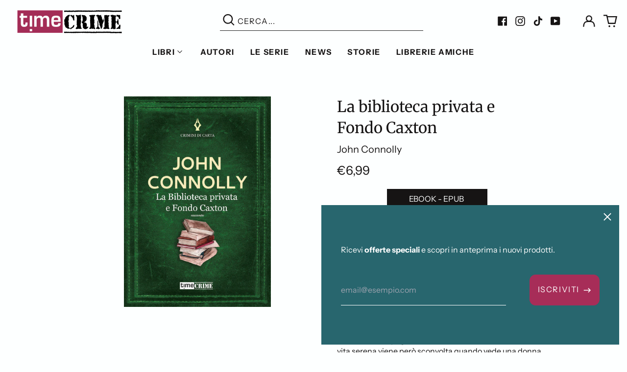

--- FILE ---
content_type: text/css
request_url: https://timecrime.it/cdn/shop/t/3/assets/customLimitless.css?v=147440992748732591751675873629
body_size: 931
content:
.custom-footer-text{color:#1a1a22!important}.container-menu nav ul li button span{font-weight:600}#header-search,#mobile-search{border-bottom:1px solid #222}.container-menu a{font-weight:600!important}.container-menu a:hover,.container-menu a:active{color:#a72d58;border-bottom:3px solid #A72D58;padding-bottom:5px}@media screen and (max-width:768px){.mobile-predictive-search{padding-left:16px;padding-right:16px;padding-top:8px;margin-top:16px;margin-right:8px}.custom-logo-ll,.custom-menu-mobile{width:48%}.custom-hide-menu{display:none}}#shopify-section-template--14258716311598__16473413895678c9b4 .price,#shopify-section-template--14258716311598__featured-collection .price{display:none!important}#shopify-section-template--14258716311598__16473413895678c9b4{background:#161414}#shopify-section-template--14258716311598__164862816445f81c2a .container-estratto{display:none!important}#shopify-section-template--14542355529788__16473413895678c9b4 li{background:#fff;border-radius:16px;padding:16px;box-shadow:3px 3px 5px #0000002e}#shopify-section-template--14258716311598__collection-list .gallery-image-cropped__inner{background-position:bottom!important;border-radius:16px}#shopify-section-template--14258716311598__newsletter .wrapper{background:#fff;padding:32px 16px;max-width:900px;border-radius:16px}.custom-subhead-home{font-size:16px;font-family:Neue Plak,sans-serif;font-weight:300;letter-spacing:0;line-height:1.2em;margin-top:16px}.btn{border-radius:12px!important}.product-media-object{width:300px;margin:auto}.custom-serietv-block .price,.custom-serietv-block .absolute.top-0.right-0.p-3.z-20{display:none!important}.container-loghi img{-webkit-filter:grayscale(100%);filter:grayscale(100%)}#main-breadcrumbs{padding:24px}.product-w{max-width:1200px}.custom-variant-block{width:49%}.container-estratto.mobile{display:none}.container-estratto{text-align:center}.container-estratto a{text-decoration:underline;color:#28666e;font-weight:500}.container-estratto.mobile a{text-decoration:none}#author .container-left{border-radius:16px!important;box-shadow:3px 3px 5px #0000002e}#author .container-left img{max-height:250px;min-width:200px;object-fit:cover;width:100%}#shopify-section-template--14542355464252__16478533517d69efa3 .wrapper{max-width:1000px}.descrizione-collezione{text-align:justify}#chi-siamo #shopify-section-template--14557408985148__16478649554a6773c1 .wrapper{max-width:1200px}.container-logo-gruppo-fanucci img{margin:auto}#shopify-section-template--14557408985148__16478711818ddf337a section{padding-top:0!important}#shopify-section-template--14258716475438__main{background:#28666e;margin-top:8px}.container-contact{border-radius:8px}.custom-column-contact-page{width:50%}@media screen and (max-width:767px){.container-contact{flex-wrap:wrap}.custom-column-contact-page{width:100%}}#libri-serietv{margin:32px auto}#libri-serietv .container{z-index:1;perspective:3000px;margin:auto;text-align:center}#libri-serietv .container .book{position:relative;display:inline-block;width:300px;height:412px;margin:16px;border-radius:2px 4px 4px 2px;background:linear-gradient(45deg,#dad5dc,#f2ebf4);font-family:acumin-pro,sans-serif;-webkit-box-shadow:13px 13px 8px 0px rgba(151,146,153,.6);-moz-box-shadow:13px 13px 8px 0px rgba(151,146,153,.6);box-shadow:13px 13px 8px #97929999;font-weight:400;color:#2b2b2b;-webkit-transform-style:preserve-3d;-moz-transform-style:preserve-3d;transform-style:preserve-3d;-webkit-transition:-webkit-transform .5s;-moz-transition:-moz-transform .5s;transition:transform .5s}#libri-serietv .container .book>div,#libri-serietv .container .front>div{display:block;position:absolute}#libri-serietv .container .front{-webkit-transform-style:preserve-3d;-moz-transform-style:preserve-3d;transform-style:preserve-3d;-webkit-transform-origin:0% 50%;-moz-transform-origin:0% 50%;transform-origin:0% 50%;-webkit-transition:-webkit-transform .5s;-moz-transition:-moz-transform .5s;transition:transform .5s;-webkit-transform:translate3d(0,0,20px);-moz-transform:translate3d(0,0,20px);transform:translateZ(20px);z-index:10}#libri-serietv .container .front>div{width:300px;height:412px}#libri-serietv .container .book .front .cover{background-image:url(https://cdn.shopify.com/s/files/1/0394/6253/files/copertina1.jpg?v=1650459226);background-position:center;background-size:contain;background-repeat:no-repeat}#libri-serietv .container .left-side{width:40px;left:-20px;height:412px;background-color:#e8e5ea;-webkit-transform:rotate3d(0,1,0,-90deg);-moz-transform:rotate3d(0,1,0,-90deg);transform:rotateY(-90deg)}#libri-serietv .author{font-family:acumin-pro,sans-serif;font-weight:400;position:absolute;top:475px;left:50px;opacity:.8}#libri-serietv .container .front>div{border-radius:0 3px 3px 0;box-shadow:inset 4px 0 10px #0000001a}#libri-serietv .container h2{width:500px;height:40px;color:#2b2b2b;font-size:15px;line-height:40px;padding-right:10px;text-align:right;-webkit-transform-origin:0 0;-moz-transform-origin:0 0;transform-origin:0 0;-webkit-transform:rotate(90deg) translateY(-40px);-moz-transform:rotate(90deg) translateY(-40px);transform:rotate(90deg) translateY(-40px)}#libri-serietv .cover{background:linear-gradient(45deg,#dad5dc,#f2ebf4)}#libri-serietv .left-side h2 span:first-child{font-weight:400;font-size:13px;padding-right:20px}#libri-serietv .left-side h2 span:last-child{font-family:acumin-pro,sans-serif}#shopify-section-template--14258716409902__1649849072270ed24f .img-autore img{min-height:400px;max-width:300px}@media screen and (max-width:768px){.product-w{max-width:600px}.product-w .product-media-object{max-width:400px;margin:auto}}@media screen and (max-width:640px){#shopify-section-template--14258716311598__collection-list h3{font-size:2.2rem}#shopify-section-template--14258716311598__16478544117aaaf1fb .w-1\/3{width:100%;max-height:100px}#shopify-section-template--14258716311598__16478544117aaaf1fb .w-1\/3 div{padding-top:50%!important}.product-w .product-media-object{max-width:200px;margin:auto}.product-section{padding-top:1rem;padding-bottom:1rem}.product-title .font-heading{font-size:22px}.container-estratto{text-align:left;padding:8px 0}.container-estratto.desktop{display:none}.container-estratto.mobile{display:block}.author{font-size:16px}#author{flex-direction:column-reverse}#author_description{padding:0}#author .container-left{max-height:none;min-width:none;margin-top:16px}#shopify-section-template--14611373097020__1649849072270ed24f .img-autore img{height:250px;width:100%;min-height:auto}}
/*# sourceMappingURL=/cdn/shop/t/3/assets/customLimitless.css.map?v=147440992748732591751675873629 */


--- FILE ---
content_type: application/javascript; charset=utf-8
request_url: https://timecrime.it/collections/tutti-i-prodotti/products/la-biblioteca-privata-e-fondo-caxton.json?callback=jQuery36004026441765078226_1769056886184&_=1769056886185
body_size: 1333
content:
/**/jQuery36004026441765078226_1769056886184({"product":{"id":6818240757806,"title":"La biblioteca privata e Fondo Caxton","body_html":"\u003cmeta charset=\"utf-8\"\u003e\u003cmeta charset=\"utf-8\"\u003e\u003cspan data-mce-fragment=\"1\"\u003eLettore vorace, il signor Berger conduce una vita solitaria ma soddisfacente. Preferendo la compagnia dei libri a quella delle persone, decide di andare in pensione anticipata e di ritirarsi nella campagna inglese dove potrà trascorrere i suoi ultimi anni comodamente annidato tra le pagine della letteratura classica. La sua vita serena viene però sconvolta quando vede una donna con una particolare borsa da viaggio rossa gettarsi sotto un treno. Se il signor Berger non si sbaglia, ha assistito al suicidio di Anna Karenina sulla ferrovia che va da Exeter a Plymouth. Sebbene non ci sia nessun cadavere nei dintorni e il destino della tragica vittima sia stato scritto quasi un secolo prima, il signor Berger desidera ardentemente salvarla. L’indagine lo porta alla Biblioteca privata e Fondo Caxton, dove i personaggi frutto dell’invenzione letteraria sono sotto la tutela di un curioso custode e dove, per il signor Berger, la finzione e la realtà si confonderanno oltre ogni umana comprensione.\u003c\/span\u003e\u003cbr\u003e","vendor":"John Connolly","product_type":"","created_at":"2022-09-01T10:40:55+02:00","handle":"la-biblioteca-privata-e-fondo-caxton","updated_at":"2026-01-22T05:41:28+01:00","published_at":"2022-09-01T10:41:48+02:00","template_suffix":"","published_scope":"web","tags":"","variants":[{"id":39991419699246,"product_id":6818240757806,"title":"eBook","price":"6.99","sku":"9788866885139","position":1,"inventory_policy":"deny","compare_at_price":"","fulfillment_service":"manual","inventory_management":null,"option1":"eBook","option2":null,"option3":null,"created_at":"2022-09-01T10:40:56+02:00","updated_at":"2026-01-22T05:41:28+01:00","taxable":true,"barcode":"","grams":0,"image_id":29552601989166,"weight":0.0,"weight_unit":"kg","inventory_quantity":-2,"old_inventory_quantity":-2,"requires_shipping":false,"price_currency":"EUR","compare_at_price_currency":""}],"options":[{"id":8877283213358,"product_id":6818240757806,"name":"Formato","position":1,"values":["eBook"]}],"images":[{"id":29552601989166,"product_id":6818240757806,"position":1,"created_at":"2022-09-01T10:41:21+02:00","updated_at":"2022-09-01T10:41:22+02:00","alt":null,"width":714,"height":1024,"src":"https:\/\/cdn.shopify.com\/s\/files\/1\/0394\/6225\/products\/SVC_Labibliotecaprivata-1_1024x1024_4f205b04-4be7-4fce-9e25-e00e75193fa6.webp?v=1662021682","variant_ids":[39991419699246]}],"image":{"id":29552601989166,"product_id":6818240757806,"position":1,"created_at":"2022-09-01T10:41:21+02:00","updated_at":"2022-09-01T10:41:22+02:00","alt":null,"width":714,"height":1024,"src":"https:\/\/cdn.shopify.com\/s\/files\/1\/0394\/6225\/products\/SVC_Labibliotecaprivata-1_1024x1024_4f205b04-4be7-4fce-9e25-e00e75193fa6.webp?v=1662021682","variant_ids":[39991419699246]}}})